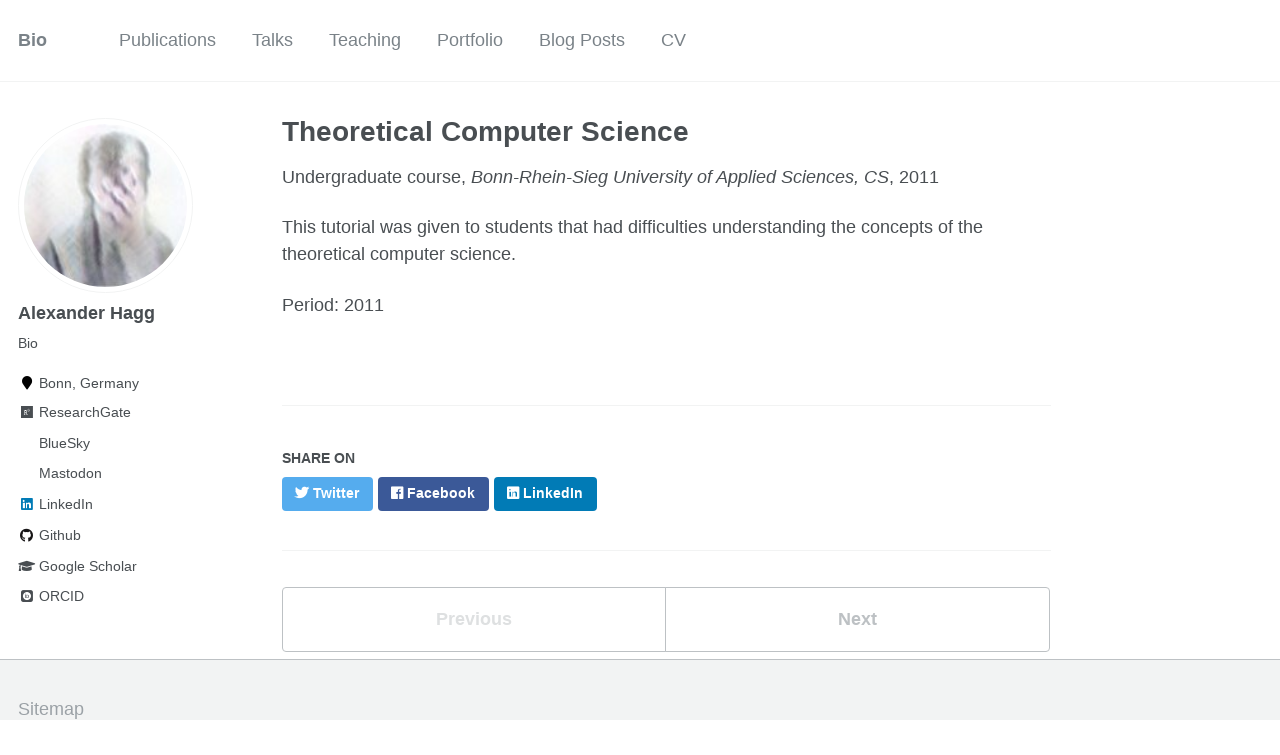

--- FILE ---
content_type: text/html; charset=utf-8
request_url: https://alexander-hagg.github.io/teaching/2011-SS-TheoInf
body_size: 2788
content:
<!doctype html><html lang="en" class="no-js"><head><meta charset="utf-8"> <!-- begin SEO --><title>Theoretical Computer Science - Bio</title><meta property="og:locale" content="en-US"><meta property="og:site_name" content="Bio"><meta property="og:title" content="Theoretical Computer Science"><link rel="canonical" href="https://alexander-hagg.github.io/teaching/2011-SS-TheoInf"><meta property="og:url" content="https://alexander-hagg.github.io/teaching/2011-SS-TheoInf"><meta property="og:description" content="This tutorial was given to students that had difficulties understanding the concepts of the theoretical computer science."><meta property="og:type" content="article"><meta property="article:published_time" content="2011-06-01T00:00:00-07:00"> <script type="application/ld+json"> { "@context" : "http://schema.org", "@type" : "Person", "name" : "Alexander Hagg", "url" : "https://alexander-hagg.github.io", "sameAs" : null } </script> <!-- end SEO --><link href="https://alexander-hagg.github.io/feed.xml" type="application/atom+xml" rel="alternate" title="Bio Feed"> <!-- http://t.co/dKP3o1e --><meta name="HandheldFriendly" content="True"><meta name="MobileOptimized" content="320"><meta name="viewport" content="width=device-width, initial-scale=1.0"> <script> document.documentElement.className = document.documentElement.className.replace(/\bno-js\b/g, '') + ' js '; </script> <!-- For all browsers --><link rel="stylesheet" href="https://alexander-hagg.github.io/assets/css/main.css"><meta http-equiv="cleartype" content="on"> <!-- start custom head snippets --><link rel="apple-touch-icon" sizes="57x57" href="https://alexander-hagg.github.io/images/apple-touch-icon-57x57.png?v=M44lzPylqQ"><link rel="apple-touch-icon" sizes="60x60" href="https://alexander-hagg.github.io/images/apple-touch-icon-60x60.png?v=M44lzPylqQ"><link rel="apple-touch-icon" sizes="72x72" href="https://alexander-hagg.github.io/images/apple-touch-icon-72x72.png?v=M44lzPylqQ"><link rel="apple-touch-icon" sizes="76x76" href="https://alexander-hagg.github.io/images/apple-touch-icon-76x76.png?v=M44lzPylqQ"><link rel="apple-touch-icon" sizes="114x114" href="https://alexander-hagg.github.io/images/apple-touch-icon-114x114.png?v=M44lzPylqQ"><link rel="apple-touch-icon" sizes="120x120" href="https://alexander-hagg.github.io/images/apple-touch-icon-120x120.png?v=M44lzPylqQ"><link rel="apple-touch-icon" sizes="144x144" href="https://alexander-hagg.github.io/images/apple-touch-icon-144x144.png?v=M44lzPylqQ"><link rel="apple-touch-icon" sizes="152x152" href="https://alexander-hagg.github.io/images/apple-touch-icon-152x152.png?v=M44lzPylqQ"><link rel="apple-touch-icon" sizes="180x180" href="https://alexander-hagg.github.io/images/apple-touch-icon-180x180.png?v=M44lzPylqQ"><link rel="icon" type="image/png" href="https://alexander-hagg.github.io/images/favicon-32x32.png?v=M44lzPylqQ" sizes="32x32"><link rel="icon" type="image/png" href="https://alexander-hagg.github.io/images/android-chrome-192x192.png?v=M44lzPylqQ" sizes="192x192"><link rel="icon" type="image/png" href="https://alexander-hagg.github.io/images/favicon-96x96.png?v=M44lzPylqQ" sizes="96x96"><link rel="icon" type="image/png" href="https://alexander-hagg.github.io/images/favicon-16x16.png?v=M44lzPylqQ" sizes="16x16"><link rel="manifest" href="https://alexander-hagg.github.io/images/manifest.json?v=M44lzPylqQ"><link rel="mask-icon" href="https://alexander-hagg.github.io/images/safari-pinned-tab.svg?v=M44lzPylqQ" color="#000000"><link rel="shortcut icon" href="/images/favicon.ico?v=M44lzPylqQ"><meta name="msapplication-TileColor" content="#000000"><meta name="msapplication-TileImage" content="https://alexander-hagg.github.io/images/mstile-144x144.png?v=M44lzPylqQ"><meta name="msapplication-config" content="https://alexander-hagg.github.io/images/browserconfig.xml?v=M44lzPylqQ"><meta name="theme-color" content="#ffffff"><link rel="stylesheet" href="https://alexander-hagg.github.io/assets/css/academicons.css"/> <script type="text/x-mathjax-config"> MathJax.Hub.Config({ TeX: { equationNumbers: { autoNumber: "all" } } }); </script> <script type="text/x-mathjax-config"> MathJax.Hub.Config({ tex2jax: { inlineMath: [ ['$','$'], ["\\(","\\)"] ], processEscapes: true } }); </script> <script src='https://cdnjs.cloudflare.com/ajax/libs/mathjax/2.7.4/latest.js?config=TeX-MML-AM_CHTML' async></script> <!-- end custom head snippets --></head><body> <!--[if lt IE 9]><div class="notice--danger align-center" style="margin: 0;">You are using an <strong>outdated</strong> browser. Please <a href="http://browsehappy.com/">upgrade your browser</a> to improve your experience.</div><![endif]--><div class="masthead"><div class="masthead__inner-wrap"><div class="masthead__menu"><nav id="site-nav" class="greedy-nav"> <button><div class="navicon"></div></button><ul class="visible-links"><li class="masthead__menu-item masthead__menu-item--lg"><a href="https://alexander-hagg.github.io/">Bio</a></li><li class="masthead__menu-item"><a href="https://alexander-hagg.github.io/publications/">Publications</a></li><li class="masthead__menu-item"><a href="https://alexander-hagg.github.io/talks/">Talks</a></li><li class="masthead__menu-item"><a href="https://alexander-hagg.github.io/teaching/">Teaching</a></li><li class="masthead__menu-item"><a href="https://alexander-hagg.github.io/portfolio/">Portfolio</a></li><li class="masthead__menu-item"><a href="https://alexander-hagg.github.io/year-archive/">Blog Posts</a></li><li class="masthead__menu-item"><a href="https://alexander-hagg.github.io/cv/">CV</a></li></ul><ul class="hidden-links hidden"></ul></nav></div></div></div><div id="main" role="main"><div class="sidebar sticky"><div itemscope itemtype="http://schema.org/Person"><div class="author__avatar"> <img src="https://alexander-hagg.github.io/images/profile.jpg" class="author__avatar" alt="Alexander Hagg"></div><div class="author__content"><h3 class="author__name">Alexander Hagg</h3><p class="author__bio">Bio</p></div><div class="author__urls-wrapper"> <button class="btn btn--inverse">Follow</button><ul class="author__urls social-icons"><li><i class="fa fa-fw fa-map-marker" aria-hidden="true"></i> Bonn, Germany</li><li><a href="https://www.researchgate.net/profile/Alexander-Hagg?ev=hdr_xprf"><i class="fab fa-fw fa-researchgate" aria-hidden="true"></i> ResearchGate</a></li><li><a href="https://bsky.app/profile/midazc.bsky.social"><i class="fab fa-fw fa-bluesky-square" aria-hidden="true"></i> BlueSky</a></li><li><a href="https://bonn.social/@midazc"><i class="fab fa-fw fa-mastodon-square" aria-hidden="true"></i> Mastodon</a></li><li><a href="https://www.linkedin.com/in/alexander-hagg-66185b4"><i class="fab fa-fw fa-linkedin" aria-hidden="true"></i> LinkedIn</a></li><li><a href="https://github.com/alexander-hagg"><i class="fab fa-fw fa-github" aria-hidden="true"></i> Github</a></li><li><a href="https://scholar.google.com/citations?user=hzKO-s8AAAAJ&hl=en&oi=ao"><i class="fas fa-fw fa-graduation-cap"></i> Google Scholar</a></li><li><a href="https://orcid.org/0000-0002-8668-1796"><i class="ai ai-orcid-square ai-fw"></i> ORCID</a></li></ul></div></div></div><article class="page" itemscope itemtype="http://schema.org/CreativeWork"><meta itemprop="headline" content="Theoretical Computer Science"><meta itemprop="description" content="This tutorial was given to students that had difficulties understanding the concepts of the theoretical computer science."><meta itemprop="datePublished" content="June 01, 2011"><div class="page__inner-wrap"><header><h1 class="page__title" itemprop="headline">Theoretical Computer Science</h1><p> Undergraduate course, <i>Bonn-Rhein-Sieg University of Applied Sciences, CS</i>, 2011</p></header><section class="page__content" itemprop="text"><p>This tutorial was given to students that had difficulties understanding the concepts of the theoretical computer science.</p><p>Period: 2011</p></section><footer class="page__meta"></footer><section class="page__share"><h4 class="page__share-title">Share on</h4><a href="https://twitter.com/intent/tweet?text=https://alexander-hagg.github.io/teaching/2011-SS-TheoInf" class="btn btn--twitter" title="Share on Twitter"><i class="fab fa-twitter" aria-hidden="true"></i><span> Twitter</span></a> <a href="https://www.facebook.com/sharer/sharer.php?u=https://alexander-hagg.github.io/teaching/2011-SS-TheoInf" class="btn btn--facebook" title="Share on Facebook"><i class="fab fa-facebook" aria-hidden="true"></i><span> Facebook</span></a> <a href="https://www.linkedin.com/shareArticle?mini=true&url=https://alexander-hagg.github.io/teaching/2011-SS-TheoInf" class="btn btn--linkedin" title="Share on LinkedIn"><i class="fab fa-linkedin" aria-hidden="true"></i><span> LinkedIn</span></a></section><nav class="pagination"> <a href="#" class="pagination--pager disabled">Previous</a> <a href="https://alexander-hagg.github.io/teaching/2012-SS-Algebra" class="pagination--pager" title="Algebra and Number Theory ">Next</a></nav></div></article></div><div class="page__footer"><footer> <!-- start custom footer snippets --> <a href="/sitemap/">Sitemap</a> <!-- end custom footer snippets --><div class="page__footer-follow"><ul class="social-icons"><li><strong>Follow:</strong></li><li><a href="http://github.com/alexander-hagg"><i class="fab fa-github" aria-hidden="true"></i> GitHub</a></li><li><a href="https://alexander-hagg.github.io/feed.xml"><i class="fa fa-fw fa-rss-square" aria-hidden="true"></i> Feed</a></li></ul></div><div class="page__footer-copyright">&copy; 2025 Alexander Hagg. Powered by <a href="http://jekyllrb.com" rel="nofollow">Jekyll</a> &amp; <a href="https://github.com/academicpages/academicpages.github.io">AcademicPages</a>, a fork of <a href="https://mademistakes.com/work/minimal-mistakes-jekyll-theme/" rel="nofollow">Minimal Mistakes</a>.</div></footer></div><script src="https://alexander-hagg.github.io/assets/js/main.min.js"></script> <script> (function(i,s,o,g,r,a,m){i['GoogleAnalyticsObject']=r;i[r]=i[r]||function(){ (i[r].q=i[r].q||[]).push(arguments)},i[r].l=1*new Date();a=s.createElement(o), m=s.getElementsByTagName(o)[0];a.async=1;a.src=g;m.parentNode.insertBefore(a,m) })(window,document,'script','//www.google-analytics.com/analytics.js','ga'); ga('create', '', 'auto'); ga('send', 'pageview'); </script></body></html>
